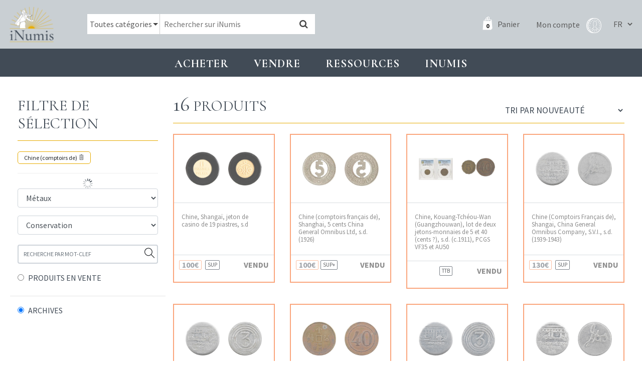

--- FILE ---
content_type: text/html; charset=UTF-8
request_url: https://www.inumis.com/shop/?product_status=archive&product_cat=chine-comptoirs-de
body_size: 10567
content:
<!DOCTYPE html><html lang="fr"><head><meta charset="uf8"><meta http-equiv="X-UA-Compatible" content="IE=edge,chrome=1"><meta name="viewport" content="width=device-width,initial-scale=1"><link rel="stylesheet" id="ao_optimized_gfonts" href="https://fonts.googleapis.com/css?family=Cormorant:400,700%7CSource+Sans+Pro:400,700%7CCormorant:400,700%7CSource+Sans+Pro:400,700&amp;display=swap"><link rel="preconnect" href="https://fonts.gstatic.com" crossorigin><link media="all" href="https://www.inumis.com/wp-content/cache/autoptimize/css/autoptimize_cc0f101c3c1229e1cacf6fcebfc8966d.css" rel="stylesheet"><link media="only screen and (max-width: 768px)" href="https://www.inumis.com/wp-content/cache/autoptimize/css/autoptimize_dcb2de333eec7ab4ae31385ed8d6a393.css" rel="stylesheet"><title>Shop | iNumis, boutique numismatique</title><meta name="robots" content="max-image-preview:large" /><meta name="google-site-verification" content="QdazLXKBLYPhHOc_H0I62daLCmE32SZ7YyaF-eyOvb4" /><link rel="canonical" href="https://www.inumis.com/product-category/monnaies/monnaies-coloniales-monnaies/chine-comptoirs-de/" /><meta name="generator" content="All in One SEO Pro (AIOSEO) 4.6.6" /><meta property="og:locale" content="fr_FR" /><meta property="og:site_name" content="iNumis, boutique numismatique | Ventes Sur Offres, Numismate rue Vivienne Paris" /><meta property="og:type" content="article" /><meta property="og:title" content="Chine (comptoirs de) | iNumis, boutique numismatique" /><meta property="og:url" content="https://www.inumis.com/product-category/monnaies/monnaies-coloniales-monnaies/chine-comptoirs-de/" /><meta property="article:published_time" content="2018-07-20T06:30:31+00:00" /><meta property="article:modified_time" content="2019-03-11T10:32:51+00:00" /><meta property="article:publisher" content="https://www.facebook.com/iNumisParis" /><meta name="twitter:card" content="summary" /><meta name="twitter:title" content="Chine (comptoirs de) | iNumis, boutique numismatique" /> <script type="application/ld+json" class="aioseo-schema">{"@context":"https:\/\/schema.org","@graph":[{"@type":"BreadcrumbList","@id":"https:\/\/www.inumis.com\/shop\/#breadcrumblist","itemListElement":[{"@type":"ListItem","@id":"https:\/\/www.inumis.com\/#listItem","position":1,"name":"Domicile","item":"https:\/\/www.inumis.com\/","nextItem":"https:\/\/www.inumis.com\/shop\/#listItem"},{"@type":"ListItem","@id":"https:\/\/www.inumis.com\/shop\/#listItem","position":2,"name":"Shop","previousItem":"https:\/\/www.inumis.com\/#listItem"}]},{"@type":"CollectionPage","@id":"https:\/\/www.inumis.com\/shop\/#collectionpage","url":"https:\/\/www.inumis.com\/shop\/","name":"Shop | iNumis, boutique numismatique","inLanguage":"fr-FR","isPartOf":{"@id":"https:\/\/www.inumis.com\/#website"},"breadcrumb":{"@id":"https:\/\/www.inumis.com\/shop\/#breadcrumblist"}},{"@type":"Organization","@id":"https:\/\/www.inumis.com\/#organization","name":"iNumis, boutique numismatique","description":"Ventes Sur Offres, Numismate rue Vivienne Paris","url":"https:\/\/www.inumis.com\/","telephone":"+33140138319","sameAs":["https:\/\/www.facebook.com\/iNumisParis","https:\/\/www.instagram.com\/inumisparis\/"]},{"@type":"WebSite","@id":"https:\/\/www.inumis.com\/#website","url":"https:\/\/www.inumis.com\/","name":"iNumis, boutique numismatique","description":"Ventes Sur Offres, Numismate rue Vivienne Paris","inLanguage":"fr-FR","publisher":{"@id":"https:\/\/www.inumis.com\/#organization"}}]}</script> <link href='https://fonts.gstatic.com' crossorigin='anonymous' rel='preconnect' /><link rel="alternate" type="application/rss+xml" title="iNumis, boutique numismatique &raquo; Flux pour Produits" href="https://www.inumis.com/shop/feed/" />  <script type="text/javascript" src="https://www.inumis.com/wp-includes/js/jquery/jquery.min.js?ver=3.7.1" id="jquery-core-js"></script> <script type="text/javascript" src="https://www.inumis.com/wp-includes/js/jquery/jquery-migrate.min.js?ver=3.4.1" id="jquery-migrate-js"></script> <link rel="https://api.w.org/" href="https://www.inumis.com/wp-json/" /> <noscript><style>.woocommerce-product-gallery{ opacity: 1 !important; }</style></noscript><link rel="icon" href="https://www.inumis.com/wp-content/uploads/2018/08/cropped-logo-inumis-32x32.png" sizes="32x32" /><link rel="icon" href="https://www.inumis.com/wp-content/uploads/2018/08/cropped-logo-inumis-192x192.png" sizes="192x192" /><link rel="apple-touch-icon" href="https://www.inumis.com/wp-content/uploads/2018/08/cropped-logo-inumis-180x180.png" /><meta name="msapplication-TileImage" content="https://www.inumis.com/wp-content/uploads/2018/08/cropped-logo-inumis-270x270.png" /> <script async src="https://www.googletagmanager.com/gtag/js?id=UA-139350229-1"></script> <script>window.dataLayer = window.dataLayer || [];
            function gtag(){dataLayer.push(arguments);}
            gtag('js', new Date());
            gtag('config', 'UA-139350229-1');</script> </head><body class="archive post-type-archive post-type-archive-product woocommerce woocommerce-page woocommerce-no-js"><header id="main-header" class=""><nav class="navbar navbar-expand-lg navbar-dark"> <button class="navbar-toggler navbar-toggler-right btn" type="button"
 aria-label="Toggle navigation"
 aria-expanded="false"
 aria-controls="main-menu"
 data-toggle="collapse"
 data-target="#main-menu"> <span class="navbar-toggler-icon"></span> </button> <a href="/" class="navbar-brand"> <img src="/wp-content/themes/bb-theme/assets/img/logo-inumis-menu.png" alt="Logo Inumis" class="desktop"> <img src="/wp-content/themes/bb-theme/assets/img/logo-inumis-menu-mobile.png" alt="Logo Inumis" class="mobile"> </a><div class="align-items-center flex-sm-row" id="navBar"><div class="nav-wrapper"><form role="search" method="get" class="woocommerce-product-search" action="https://www.inumis.com/"><div class="cate-dropdown-wrapper"> <select name="product_cat" id="product_cat" class="cate-dropdown"><option value="0" >Toutes catégories</option><option value="monnaies" >Monnaies</option><option value="jetons" >Jetons</option><option value="medailles" >Médailles</option><option value="livres-anciens" >Livres anciens</option> </select></div> <input type="search" class="search-field" placeholder="Rechercher sur iNumis" value="" name="s" /> <input type="hidden" name="product_status" value="boutique-vso"> <button type="submit" data-toggle="tooltip" data-placement="right" title="Notre moteur de recherche croise les mots clés afin d'afficher les résultats les plus pertinents : par exemple si vous cherchez toutes les monnaies d'Henri II frappées à Paris en vente dans notre boutique, saisissez 'Henri II Paris'"><i class="fa fa-search"></i></button> <input type="hidden" name="post_type" value="product" /></form><div class="nav-right"> <a class="cart-customlocation" href="https://www.inumis.com/cart/" title="Panier"> <span id="cart-nb-prod"></span> <i class="icon-pannier-blanc"></i> <span class="text">Panier</span> </a> <a href="https://www.inumis.com/mon-compte/" title="Mon compte" class="account-link"> <span class="text">Mon compte</span> <i class="iconimg-profil"></i> </a><div class="language-switcher"> <select name="lang_choice_1" id="lang_choice_1"><option selected="selected" value="fr"> FR</option><option  value="en"> EN</option> </select> <script type="text/javascript">document.getElementById( "lang_choice_1" ).onchange = function() {
                                updateQueryStringParameter('lang', this.value);
                                location.href = $("#currentURI").val();
                            }</script> </div></div></div></div></nav></header><div id="main-menu" class="noprint"><ul class="navbar-nav"><li class="nav-item  menu-item menu-item-type-custom menu-item-object-custom menu-item-1154 menu-item-has-children dropdown"
 data-animation-in="fadeIn" data-animation-out="fadeOut" data-max-width="60%" data-position="left"> <a  class="nav-link dropdown-toogle"
 aria-haspopup="true" aria-expanded="false"
 id="subMenu-1" data-toggle="dropdown"
 > Acheter </a><div class="dropdown-menu" aria-labelledby="subMenu-1"> <a href="/shop/?product_status=vente-boutique" class="dropdown-item " > Boutique : voir tous les articles en stock </a> <a href="#" class="dropdown-item disable-item" > VSO en cours </a> <a href="https://www.inumis.com/wp-content/uploads/2019/10/MODE-DEMPLOI-Vente-sur-Offres-au-18.10.2019.pdf" class="dropdown-item " target="_blank" > VSO, Comment participer ? </a> <a href="https://www.inumis.com/wp-content/uploads/2019/02/MODE_EMPLOI_Vente_Aux_Ench%C3%A8res_iNumis.pdf" class="dropdown-item " target="_blank" > Vente aux enchères : comment participer ? </a> <a href="https://www.inumis.com/wp-content/uploads/2019/08/R%C3%A8glement-Terms-and-condition-FR.pdf" class="dropdown-item " target="_blank" > Ventes en ligne : où et comment miser ? </a> <a href="https://www.ebay.fr/str/inumis?_sop=10&rt=nc" class="dropdown-item " target="_blank" > Notre boutique Ebay </a> <a href="https://www.inumis.com/boutique-en-ligne-conditions-generales-de-vente/" class="dropdown-item " > Conditions générales de vente </a> <a href="https://www.inumis.com/frais-denvois/" class="dropdown-item " > Frais d’envois et Modes de paiements </a></div></li><li class="nav-item  menu-item menu-item-type-custom menu-item-object-custom menu-item-1155 menu-item-has-children dropdown"
 data-animation-in="fadeIn" data-animation-out="fadeOut" data-max-width="60%" data-position="left"> <a  class="nav-link dropdown-toogle"
 aria-haspopup="true" aria-expanded="false"
 id="subMenu-2" data-toggle="dropdown"
 > Vendre </a><div class="dropdown-menu" aria-labelledby="subMenu-2"> <a href="https://www.inumis.com/vendre-ou-deposer-chez-inumis/" class="dropdown-item " > Vendre ou déposer chez iNumis </a> <a href="https://www.inumis.com/contact/" class="dropdown-item " > Contact </a> <a href="https://www.inumis.com/nos-meilleures-ventes/" class="dropdown-item " > Nos meilleures ventes </a></div></li><li class="nav-item  menu-item menu-item-type-custom menu-item-object-custom menu-item-1156 menu-item-has-children dropdown"
 data-animation-in="fadeIn" data-animation-out="fadeOut" data-max-width="60%" data-position="left"> <a  class="nav-link dropdown-toogle"
 aria-haspopup="true" aria-expanded="false"
 id="subMenu-3" data-toggle="dropdown"
 > Ressources </a><div class="dropdown-menu" aria-labelledby="subMenu-3"> <a href="https://www.inumis.com/etats-de-conservation/" class="dropdown-item " > Etats de conservation </a> <a href="/shop/?product_status=archive" class="dropdown-item " > ARCHIVES </a> <a href="https://www.inumis.com/ouvrages-numerises/" class="dropdown-item " > Ouvrages de numismatique numérisés </a> <a href="https://www.inumis.com/articles-archive/" class="dropdown-item " > Articles des catalogues </a> <a href="https://www.inumis.com/articles-monnaies-royales/" class="dropdown-item " > Articles – Monnaies </a> <a href="https://www.inumis.com/medailles-jetons-sceaux/" class="dropdown-item " > Articles – Médailles, jetons, sceaux </a> <a href="https://www.sixbid.com/en/auctions/past/page/1/perPage/100?auctioneer=inumis" class="dropdown-item " target="_blank" > Sixbid : nos Ventes passées </a> <a href="https://www.inumis.com/ressources/" class="dropdown-item " > Liens utiles </a></div></li><li class="nav-item  menu-item menu-item-type-custom menu-item-object-custom menu-item-271432 menu-item-has-children dropdown"
 data-animation-in="fadeIn" data-animation-out="fadeOut" data-max-width="60%" data-position="left"> <a  class="nav-link dropdown-toogle"
 aria-haspopup="true" aria-expanded="false"
 id="subMenu-4" data-toggle="dropdown"
 > INUMIS </a><div class="dropdown-menu" aria-labelledby="subMenu-4"> <a href="https://www.inumis.com/actualites/" class="dropdown-item " > Actualités </a> <a href="https://www.inumis.com/contact/" class="dropdown-item " > Contact </a> <a href="https://www.inumis.com/qui-sommes-nous/" class="dropdown-item " > Qui sommes-nous ? </a> <a href="https://www.inumis.com/lequipe-inumis/" class="dropdown-item " > L’équipe iNumis </a></div></li></ul></div><section id="content" role="main" class="content-wrapper"><div class="wrapper "><div class="container-fluid" id="page-produits"><div class="row"><div class="col-md-3 col-filter-products"><h2 class="title-1 filter-products"> Filtre de sélection <i class="ti-angle-down toogle-filters"></i></h2><div class="filters-block"><div class="selected-filters"> <span class="filter-selected" data-type="product_cat"
 data-categorieparent="monnaies-coloniales-monnaies"                        >Chine (comptoirs de) <i class="ti-trash"></i></span></div><div class="bb-filters"><div class="bb-filter-categ"> <img src="/wp-content/themes/bb-theme/assets/img/ajax-loader.gif" class="loader-gif"></div><div class="bb-filter-ateliers"></div><div class="bb-filter-dates"></div><div class="bb-filter-metaux"></div><div class="bb-filter-conservation"></div><div class="bb-filter-price"></div><div class="bb-filter-vso"></div></div><div class="form-group" id="search-text"> <input type="text" placeholder="RECHERCHE PAR MOT-CLEF" class="form-control"> <i class="search-by-text-btn ti-search" data-toggle="tooltip" data-placement="right" title="Notre moteur de recherche croise les mots clés afin d'afficher les résultats les plus pertinents : par exemple si vous cherchez toutes les monnaies d'Henri II frappées à Paris en vente dans notre boutique, saisissez 'Henri II Paris'"></i></div><div class="row" id="filter-stock"><div class="col-md-12"> <input type="radio" name="sale-filter"  id="sale-filter1" value="vente-boutique" class="filter-product" data-type="product_status"
 > <label for="sale-filter1">PRODUITS EN VENTE</label></div><hr><div class="col-md-12"> <input type="radio" name="sale-filter" id="sale-filter3" value="archive" class="filter-product" data-type="product_status"
 checked > <label for="sale-filter3">ARCHIVES</label></div></div> <input type="hidden" value="/shop/?product_status=archive&product_cat=chine-comptoirs-de" id="currentURI"></div></div><div class="col-md-9"><div class="row"><div class="col-md-12"><h2 class="title-1 col-r-title "><div class='nb-result'><span>16</span> Produits</div><form class="woocommerce-ordering" method="get"> <select name="orderby" class="orderby"><option value="popularity" >Tri par popularité</option><option value="date"  selected='selected'>Tri par nouveauté</option><option value="price" >Tri par tarif croissant</option><option value="price-desc" >Tri par tarif décroissant</option> </select> <input type="hidden" name="paged" value="1" /> <input type="hidden" name="product_status" value="archive" /><input type="hidden" name="product_cat" value="chine-comptoirs-de" /></form></h2></div></div><div class="row product-list"><div class="col-xl-3 col-lg-6 col-md-6 col-sm-6" data-debug="archive "><article class="product-block product-archive urn-2100046  post-402468 product type-product status-publish product_cat-chine-comptoirs-de product_cat-monnaies product_cat-monnaies-coloniales-monnaies pa_metaux-bakelite pa_raretes-r first outofstock taxable shipping-taxable purchasable product-type-simple"><div class="row  bp-first-row"><div class="pb-thumbs col-md-12"> <a href="https://www.inumis.com/shop/chine-shangai-jeton-de-casino-de-19-piastres-s-d-2100046/"><div class="thumb-wrap"  > <img src="https://images.inumis.com/pictures/e7e5f944-b578-744c-92b2-3bc1fa33dd30.jpg" alt="Chine, Shangaï, jeton de casino de 19 piastres, s.d" loading="lazy"/></div><div class="thumb-wrap"  > <img src="https://images.inumis.com/pictures/35866175-ae66-964e-b9df-0fd469b9c1ab.jpg" alt="Chine, Shangaï, jeton de casino de 19 piastres, s.d" loading="lazy"/></div> </a></div><div class="pb-title col-md-12"><h3 class="product-title"> <a href="https://www.inumis.com/shop/chine-shangai-jeton-de-casino-de-19-piastres-s-d-2100046/"> Chine, Shangaï, jeton de casino de 19 piastres, s.d </a></h3></div></div><div class="pb-extra"><div class="row align-items-center"><div class="col-md-3 col-3"><div class="price product-archive ">100€</div></div><div class="col-md-3 col-3 text-center"> <span class="rarete">SUP</span></div><div class="col-md-6 col-6 text-right"> <strong class="product-archive-label">VENDU</strong></div></div></div></article></div><div class="col-xl-3 col-lg-6 col-md-6 col-sm-6" data-debug="archive "><article class="product-block product-archive urn-2100045  post-402468 product type-product status-publish product_cat-chine-comptoirs-de product_cat-monnaies product_cat-monnaies-coloniales-monnaies pa_metaux-bakelite pa_raretes-r outofstock taxable shipping-taxable purchasable product-type-simple"><div class="row  bp-first-row"><div class="pb-thumbs col-md-12"> <a href="https://www.inumis.com/shop/chine-comptoirs-francais-de-shanghai-5-cents-china-general-omnibus-ltd-s-d-1926-2100045/"><div class="thumb-wrap"  > <img src="https://images.inumis.com/pictures/a079088f-fa23-554a-be74-03c32016bf96.jpg" alt="Chine (comptoirs français de), Shanghai, 5 cents China General Omnibus Ltd, s.d. (1926)" loading="lazy"/></div><div class="thumb-wrap"  > <img src="https://images.inumis.com/pictures/42081354-3d6c-6d46-9e29-7750e690d9c4.jpg" alt="Chine (comptoirs français de), Shanghai, 5 cents China General Omnibus Ltd, s.d. (1926)" loading="lazy"/></div> </a></div><div class="pb-title col-md-12"><h3 class="product-title"> <a href="https://www.inumis.com/shop/chine-comptoirs-francais-de-shanghai-5-cents-china-general-omnibus-ltd-s-d-1926-2100045/"> Chine (comptoirs français de), Shanghai, 5 cents China General Omnibus Ltd, s.d. (1926) </a></h3></div></div><div class="pb-extra"><div class="row align-items-center"><div class="col-md-3 col-3"><div class="price product-archive ">100€</div></div><div class="col-md-3 col-3 text-center"> <span class="rarete">SUP+</span></div><div class="col-md-6 col-6 text-right"> <strong class="product-archive-label">VENDU</strong></div></div></div></article></div><div class="col-xl-3 col-lg-6 col-md-6 col-sm-6" data-debug="archive "><article class="product-block product-archive urn-2004070  post-402468 product type-product status-publish product_cat-chine-comptoirs-de product_cat-monnaies product_cat-monnaies-coloniales-monnaies pa_metaux-bakelite pa_raretes-r outofstock taxable shipping-taxable purchasable product-type-simple"><div class="row  bp-first-row"><div class="pb-thumbs col-md-12"> <a href="https://www.inumis.com/shop/chine-kouang-tcheou-wan-guangzhouwan-lot-de-deux-jetons-monnaies-de-5-et-40-cents-s-d-c-1911-pcgs-vf35-et-au50-2004070/"><div class="thumb-wrap"  > <img src="https://images.inumis.com/pictures/17d36156-4b21-1445-ad4c-8aa643b0a0f6.jpg" alt="Chine, Kouang-Tchéou-Wan (Guangzhouwan), lot de deux jetons-monnaies de 5 et 40 (cents ?), s.d. (c.1911), PCGS VF35 et AU50" loading="lazy"/></div><div class="thumb-wrap"  > <img src="https://images.inumis.com/pictures/0268278c-a79b-f641-8ce4-be2ebfd04962.jpg" alt="Chine, Kouang-Tchéou-Wan (Guangzhouwan), lot de deux jetons-monnaies de 5 et 40 (cents ?), s.d. (c.1911), PCGS VF35 et AU50" loading="lazy"/></div> </a></div><div class="pb-title col-md-12"><h3 class="product-title"> <a href="https://www.inumis.com/shop/chine-kouang-tcheou-wan-guangzhouwan-lot-de-deux-jetons-monnaies-de-5-et-40-cents-s-d-c-1911-pcgs-vf35-et-au50-2004070/"> Chine, Kouang-Tchéou-Wan (Guangzhouwan), lot de deux jetons-monnaies de 5 et 40 (cents ?), s.d. (c.1911), PCGS VF35 et AU50 </a></h3></div></div><div class="pb-extra"><div class="row align-items-center"><div class="col-md-3 col-3"></div><div class="col-md-3 col-3 text-center"> <span class="rarete">TTB</span></div><div class="col-md-6 col-6 text-right"> <strong class="product-archive-label">VENDU</strong></div></div></div></article></div><div class="col-xl-3 col-lg-6 col-md-6 col-sm-6" data-debug="archive "><article class="product-block product-archive urn-1601622  post-402468 product type-product status-publish product_cat-chine-comptoirs-de product_cat-monnaies product_cat-monnaies-coloniales-monnaies pa_metaux-bakelite pa_raretes-r last outofstock taxable shipping-taxable purchasable product-type-simple"><div class="row  bp-first-row"><div class="pb-thumbs col-md-12"> <a href="https://www.inumis.com/shop/chine-comptoirs-francais-de-shangai-china-general-omnibus-company-s-v-i-s-d-1939-1943-1601622/"><div class="thumb-wrap"  > <img src="https://images.inumis.com/pictures/62dfca89-a945-374d-8ee1-1506b71b6a4f.jpg" alt="Chine (Comptoirs Français de), Shangai, China General Omnibus Company, S.V.I., s.d. (1939-1943)" loading="lazy"/></div><div class="thumb-wrap"  > <img src="https://images.inumis.com/pictures/f4c67c86-7b53-7e4c-9f1b-59de58651bcd.jpg" alt="Chine (Comptoirs Français de), Shangai, China General Omnibus Company, S.V.I., s.d. (1939-1943)" loading="lazy"/></div> </a></div><div class="pb-title col-md-12"><h3 class="product-title"> <a href="https://www.inumis.com/shop/chine-comptoirs-francais-de-shangai-china-general-omnibus-company-s-v-i-s-d-1939-1943-1601622/"> Chine (Comptoirs Français de), Shangai, China General Omnibus Company, S.V.I., s.d. (1939-1943) </a></h3></div></div><div class="pb-extra"><div class="row align-items-center"><div class="col-md-3 col-3"><div class="price product-archive ">130€</div></div><div class="col-md-3 col-3 text-center"> <span class="rarete">SUP</span></div><div class="col-md-6 col-6 text-right"> <strong class="product-archive-label">VENDU</strong></div></div></div></article></div><div class="col-xl-3 col-lg-6 col-md-6 col-sm-6" data-debug="archive "><article class="product-block product-archive urn-1601621  post-402468 product type-product status-publish product_cat-chine-comptoirs-de product_cat-monnaies product_cat-monnaies-coloniales-monnaies pa_metaux-bakelite pa_raretes-r first outofstock taxable shipping-taxable purchasable product-type-simple"><div class="row  bp-first-row"><div class="pb-thumbs col-md-12"> <a href="https://www.inumis.com/shop/chine-comptoirs-francais-de-shangai-china-general-omnibus-company-3-cents-s-d-1939-1943-1601621/"><div class="thumb-wrap"  > <img src="https://images.inumis.com/pictures/332acf5e-c854-f84f-890f-79574a2536b4.jpg" alt="Chine (Comptoirs Français de), Shangai, China General Omnibus Company, 3 cents, s.d. (1939-1943)" loading="lazy"/></div><div class="thumb-wrap"  > <img src="https://images.inumis.com/pictures/d4d5d4eb-1cba-ad4f-a7af-d08a3d5eb46d.jpg" alt="Chine (Comptoirs Français de), Shangai, China General Omnibus Company, 3 cents, s.d. (1939-1943)" loading="lazy"/></div> </a></div><div class="pb-title col-md-12"><h3 class="product-title"> <a href="https://www.inumis.com/shop/chine-comptoirs-francais-de-shangai-china-general-omnibus-company-3-cents-s-d-1939-1943-1601621/"> Chine (Comptoirs Français de), Shangai, China General Omnibus Company, 3 cents, s.d. (1939-1943) </a></h3></div></div><div class="pb-extra"><div class="row align-items-center"><div class="col-md-3 col-3"></div><div class="col-md-3 col-3 text-center"> <span class="rarete">TTB</span></div><div class="col-md-6 col-6 text-right"> <strong class="product-archive-label">VENDU</strong></div></div></div></article></div><div class="col-xl-3 col-lg-6 col-md-6 col-sm-6" data-debug="archive "><article class="product-block product-archive urn-1506810  post-402468 product type-product status-publish product_cat-chine-comptoirs-de product_cat-monnaies product_cat-monnaies-coloniales-monnaies pa_metaux-bakelite pa_raretes-r outofstock taxable shipping-taxable purchasable product-type-simple"><div class="row  bp-first-row"><div class="pb-thumbs col-md-12"> <a href="https://www.inumis.com/shop/chine-comptoirs-francais-de-kouang-tcheou-wan-40-centimes-s-d-1506810/"><div class="thumb-wrap"  > <img src="https://images.inumis.com/pictures/6badb61a-c48c-c142-b00b-8631ff6a339e.jpg" alt="Chine (Comptoirs Français de), Kouang-Tchèou Wan, 40 centimes, s.d" loading="lazy"/></div><div class="thumb-wrap"  > <img src="https://images.inumis.com/pictures/329375ea-cec7-954a-a8f8-b2c4eb89fd00.jpg" alt="Chine (Comptoirs Français de), Kouang-Tchèou Wan, 40 centimes, s.d" loading="lazy"/></div> </a></div><div class="pb-title col-md-12"><h3 class="product-title"> <a href="https://www.inumis.com/shop/chine-comptoirs-francais-de-kouang-tcheou-wan-40-centimes-s-d-1506810/"> Chine (Comptoirs Français de), Kouang-Tchèou Wan, 40 centimes, s.d </a></h3></div></div><div class="pb-extra"><div class="row align-items-center"><div class="col-md-3 col-3"></div><div class="col-md-3 col-3 text-center"> <span class="rarete">TTB</span></div><div class="col-md-6 col-6 text-right"> <strong class="product-archive-label">VENDU</strong></div></div></div></article></div><div class="col-xl-3 col-lg-6 col-md-6 col-sm-6" data-debug="archive "><article class="product-block product-archive urn-1506808  post-402468 product type-product status-publish product_cat-chine-comptoirs-de product_cat-monnaies product_cat-monnaies-coloniales-monnaies pa_metaux-bakelite pa_raretes-r outofstock taxable shipping-taxable purchasable product-type-simple"><div class="row  bp-first-row"><div class="pb-thumbs col-md-12"> <a href="https://www.inumis.com/shop/chine-comptoirs-francais-de-shangai-china-general-omnibus-company-3-cents-s-d-1939-1943-1506808/"><div class="thumb-wrap"  > <img src="https://images.inumis.com/pictures/174f3fa8-ab9b-bd45-b7f9-dd72af36bcfc.jpg" alt="Chine (Comptoirs Français de), Shangaï, China General Omnibus Company, 3 cents, s.d. (1939-1943)" loading="lazy"/></div><div class="thumb-wrap"  > <img src="https://images.inumis.com/pictures/884ce993-662e-6b47-b267-27ab3a614357.jpg" alt="Chine (Comptoirs Français de), Shangaï, China General Omnibus Company, 3 cents, s.d. (1939-1943)" loading="lazy"/></div> </a></div><div class="pb-title col-md-12"><h3 class="product-title"> <a href="https://www.inumis.com/shop/chine-comptoirs-francais-de-shangai-china-general-omnibus-company-3-cents-s-d-1939-1943-1506808/"> Chine (Comptoirs Français de), Shangaï, China General Omnibus Company, 3 cents, s.d. (1939-1943) </a></h3></div></div><div class="pb-extra"><div class="row align-items-center"><div class="col-md-3 col-3"></div><div class="col-md-3 col-3 text-center"> <span class="rarete">TTB / SUP</span></div><div class="col-md-6 col-6 text-right"> <strong class="product-archive-label">VENDU</strong></div></div></div></article></div><div class="col-xl-3 col-lg-6 col-md-6 col-sm-6" data-debug="archive "><article class="product-block product-archive urn-1506807  post-402468 product type-product status-publish product_cat-chine-comptoirs-de product_cat-monnaies product_cat-monnaies-coloniales-monnaies pa_metaux-bakelite pa_raretes-r last outofstock taxable shipping-taxable purchasable product-type-simple"><div class="row  bp-first-row"><div class="pb-thumbs col-md-12"> <a href="https://www.inumis.com/shop/chine-comptoirs-francais-de-shangai-china-general-omnibus-company-s-v-i-s-d-1939-1943-1506807/"><div class="thumb-wrap"  > <img src="https://images.inumis.com/pictures/fdabfcc1-29de-9f43-aff0-dfdde694a44c.jpg" alt="Chine (Comptoirs Français de), Shangaï, China General Omnibus Company, S.V.I., s.d. (1939-1943)" loading="lazy"/></div><div class="thumb-wrap"  > <img src="https://images.inumis.com/pictures/835966b5-0ab9-1c41-afad-341148305b17.jpg" alt="Chine (Comptoirs Français de), Shangaï, China General Omnibus Company, S.V.I., s.d. (1939-1943)" loading="lazy"/></div> </a></div><div class="pb-title col-md-12"><h3 class="product-title"> <a href="https://www.inumis.com/shop/chine-comptoirs-francais-de-shangai-china-general-omnibus-company-s-v-i-s-d-1939-1943-1506807/"> Chine (Comptoirs Français de), Shangaï, China General Omnibus Company, S.V.I., s.d. (1939-1943) </a></h3></div></div><div class="pb-extra"><div class="row align-items-center"><div class="col-md-3 col-3"></div><div class="col-md-3 col-3 text-center"> <span class="rarete">SUP+</span></div><div class="col-md-6 col-6 text-right"> <strong class="product-archive-label">VENDU</strong></div></div></div></article></div><div class="col-xl-3 col-lg-6 col-md-6 col-sm-6" data-debug="archive "><article class="product-block product-archive urn-1405652  post-402468 product type-product status-publish product_cat-chine-comptoirs-de product_cat-monnaies product_cat-monnaies-coloniales-monnaies pa_metaux-bakelite pa_raretes-r first outofstock taxable shipping-taxable purchasable product-type-simple"><div class="row  bp-first-row"><div class="pb-thumbs col-md-12"> <a href="https://www.inumis.com/shop/chine-comptoirs-francais-de-shangai-china-general-omnibus-company-3-cents-s-d-1939-1943-1405652/"><div class="thumb-wrap"  > <img src="https://images.inumis.com/pictures/a6c93895-8280-174e-9384-1b600ac9052e.jpg" alt="Chine (Comptoirs Français de), Shangaï, China General Omnibus Company, 3 cents, s.d. (1939-1943)" loading="lazy"/></div><div class="thumb-wrap"  > <img src="https://images.inumis.com/pictures/1f979d0d-5781-9345-91d0-f28da7292b95.jpg" alt="Chine (Comptoirs Français de), Shangaï, China General Omnibus Company, 3 cents, s.d. (1939-1943)" loading="lazy"/></div> </a></div><div class="pb-title col-md-12"><h3 class="product-title"> <a href="https://www.inumis.com/shop/chine-comptoirs-francais-de-shangai-china-general-omnibus-company-3-cents-s-d-1939-1943-1405652/"> Chine (Comptoirs Français de), Shangaï, China General Omnibus Company, 3 cents, s.d. (1939-1943) </a></h3></div></div><div class="pb-extra"><div class="row align-items-center"><div class="col-md-3 col-3"></div><div class="col-md-3 col-3 text-center"> <span class="rarete">SPL</span></div><div class="col-md-6 col-6 text-right"> <strong class="product-archive-label">VENDU</strong></div></div></div></article></div><div class="col-xl-3 col-lg-6 col-md-6 col-sm-6" data-debug="archive "><article class="product-block product-archive urn-1105198  post-402468 product type-product status-publish product_cat-chine-comptoirs-de product_cat-monnaies product_cat-monnaies-coloniales-monnaies pa_metaux-bakelite pa_raretes-r outofstock taxable shipping-taxable purchasable product-type-simple"><div class="row  bp-first-row"><div class="pb-thumbs col-md-12"> <a href="https://www.inumis.com/shop/chine-et-indochine-decoration-pour-les-campagnes-de-1883-1885-paris-1105198/"><div class="thumb-wrap"  > <img src="https://images.inumis.com/pictures/92132fbc-cec0-8b41-b8f2-6aa574e3f07c.jpg" alt="Chine et Indochine, décoration pour les campagnes de 1883-1885, Paris" loading="lazy"/></div><div class="thumb-wrap"  > <img src="https://images.inumis.com/pictures/6ba0d3f2-ab28-3144-b897-981a323493e3.jpg" alt="Chine et Indochine, décoration pour les campagnes de 1883-1885, Paris" loading="lazy"/></div> </a></div><div class="pb-title col-md-12"><h3 class="product-title"> <a href="https://www.inumis.com/shop/chine-et-indochine-decoration-pour-les-campagnes-de-1883-1885-paris-1105198/"> Chine et Indochine, décoration pour les campagnes de 1883-1885, Paris </a></h3></div></div><div class="pb-extra"><div class="row align-items-center"><div class="col-md-3 col-3"><div class="price product-archive ">150€</div></div><div class="col-md-3 col-3 text-center"> <span class="rarete">SUP</span></div><div class="col-md-6 col-6 text-right"> <strong class="product-archive-label">VENDU</strong></div></div></div></article></div><div class="col-xl-3 col-lg-6 col-md-6 col-sm-6" data-debug="archive "><article class="product-block product-archive urn-1105197  post-402468 product type-product status-publish product_cat-chine-comptoirs-de product_cat-monnaies product_cat-monnaies-coloniales-monnaies pa_metaux-bakelite pa_raretes-r outofstock taxable shipping-taxable purchasable product-type-simple"><div class="row  bp-first-row"><div class="pb-thumbs col-md-12"> <a href="https://www.inumis.com/shop/chine-et-indochine-decoration-pour-les-campagnes-de-1883-1885-paris-1105197/"><div class="thumb-wrap"  > <img src="https://images.inumis.com/pictures/d4701093-5df4-5b4d-8ab8-6b54fb1c722c.jpg" alt="Chine et Indochine, décoration pour les campagnes de 1883-1885, Paris" loading="lazy"/></div><div class="thumb-wrap"  > <img src="https://images.inumis.com/pictures/f1d05c96-ef00-3249-b25c-2ed2253451b1.jpg" alt="Chine et Indochine, décoration pour les campagnes de 1883-1885, Paris" loading="lazy"/></div> </a></div><div class="pb-title col-md-12"><h3 class="product-title"> <a href="https://www.inumis.com/shop/chine-et-indochine-decoration-pour-les-campagnes-de-1883-1885-paris-1105197/"> Chine et Indochine, décoration pour les campagnes de 1883-1885, Paris </a></h3></div></div><div class="pb-extra"><div class="row align-items-center"><div class="col-md-3 col-3"><div class="price product-archive ">150€</div></div><div class="col-md-3 col-3 text-center"> <span class="rarete">SUP+</span></div><div class="col-md-6 col-6 text-right"> <strong class="product-archive-label">VENDU</strong></div></div></div></article></div><div class="col-xl-3 col-lg-6 col-md-6 col-sm-6" data-debug="archive "><article class="product-block product-archive urn-1102586  post-402468 product type-product status-publish product_cat-chine-comptoirs-de product_cat-monnaies product_cat-monnaies-coloniales-monnaies pa_metaux-bakelite pa_raretes-r last outofstock taxable shipping-taxable purchasable product-type-simple"><div class="row  bp-first-row"><div class="pb-thumbs col-md-12"> <a href="https://www.inumis.com/shop/chine-shangai-jeton-de-casino-de-19-piastres-1102586/"><div class="thumb-wrap"  > <img src="https://images.inumis.com/pictures/31e42bd0-d91a-ff41-bf65-a62b2f934bbe.jpg" alt="Chine, Shangaï, jeton de casino de 19 piastres" loading="lazy"/></div><div class="thumb-wrap"  > <img src="https://images.inumis.com/pictures/25849b80-2f68-3443-a107-0fcb26d2c4a6.jpg" alt="Chine, Shangaï, jeton de casino de 19 piastres" loading="lazy"/></div> </a></div><div class="pb-title col-md-12"><h3 class="product-title"> <a href="https://www.inumis.com/shop/chine-shangai-jeton-de-casino-de-19-piastres-1102586/"> Chine, Shangaï, jeton de casino de 19 piastres </a></h3></div></div><div class="pb-extra"><div class="row align-items-center"><div class="col-md-3 col-3"><div class="price product-archive ">180€</div></div><div class="col-md-3 col-3 text-center"> <span class="rarete">TTB+</span></div><div class="col-md-6 col-6 text-right"> <strong class="product-archive-label">VENDU</strong></div></div></div></article></div><div class="col-xl-3 col-lg-6 col-md-6 col-sm-6" data-debug="archive "><article class="product-block product-archive urn-1102581  post-402468 product type-product status-publish product_cat-chine-comptoirs-de product_cat-monnaies product_cat-monnaies-coloniales-monnaies pa_metaux-bakelite pa_raretes-r first outofstock taxable shipping-taxable purchasable product-type-simple"><div class="row  bp-first-row"><div class="pb-thumbs col-md-12"> <a href="https://www.inumis.com/shop/chine-comptoir-francais-de-tien-tsin-serie-de-4-jetons-de-club-s-d-1902-1945-1102581/"><div class="thumb-wrap"  > <img src="https://images.inumis.com/pictures/5324f1f1-6be8-0f4b-8981-073b84600e6c.jpg" alt="Chine, comptoir français de Tien-Tsin, série de 4 jetons de club, s.d. (1902-1945 ?)" loading="lazy"/></div><div class="thumb-wrap"  > <img src="https://images.inumis.com/pictures/86924243-31b0-a24c-bd9f-db923a311d8b.jpg" alt="Chine, comptoir français de Tien-Tsin, série de 4 jetons de club, s.d. (1902-1945 ?)" loading="lazy"/></div> </a></div><div class="pb-title col-md-12"><h3 class="product-title"> <a href="https://www.inumis.com/shop/chine-comptoir-francais-de-tien-tsin-serie-de-4-jetons-de-club-s-d-1902-1945-1102581/"> Chine, comptoir français de Tien-Tsin, série de 4 jetons de club, s.d. (1902-1945 ?) </a></h3></div></div><div class="pb-extra"><div class="row align-items-center"><div class="col-md-3 col-3"></div><div class="col-md-3 col-3 text-center"> <span class="rarete">SUP</span></div><div class="col-md-6 col-6 text-right"> <strong class="product-archive-label">VENDU</strong></div></div></div></article></div><div class="col-xl-3 col-lg-6 col-md-6 col-sm-6" data-debug="archive "><article class="product-block product-archive urn-705435  post-402468 product type-product status-publish product_cat-chine-comptoirs-de product_cat-monnaies product_cat-monnaies-coloniales-monnaies pa_metaux-bakelite pa_raretes-r outofstock taxable shipping-taxable purchasable product-type-simple"><div class="row  bp-first-row"><div class="pb-thumbs col-md-12"> <a href="https://www.inumis.com/shop/chine-comptoir-francais-de-tien-tsin-jeton-de-club-s-d-1902-1945-705435/"><div class="thumb-wrap"  > <img src="https://images.inumis.com/pictures/18524583-5e98-3549-bc96-ca71b7c17289.jpg" alt="Chine, comptoir français de Tien-Tsin, jeton de club, s.d. (1902-1945 ?)" loading="lazy"/></div><div class="thumb-wrap"  > <img src="https://images.inumis.com/pictures/3058df40-0dc6-cc47-99da-49745540c066.jpg" alt="Chine, comptoir français de Tien-Tsin, jeton de club, s.d. (1902-1945 ?)" loading="lazy"/></div> </a></div><div class="pb-title col-md-12"><h3 class="product-title"> <a href="https://www.inumis.com/shop/chine-comptoir-francais-de-tien-tsin-jeton-de-club-s-d-1902-1945-705435/"> Chine, comptoir français de Tien-Tsin, jeton de club, s.d. (1902-1945 ?) </a></h3></div></div><div class="pb-extra"><div class="row align-items-center"><div class="col-md-3 col-3"></div><div class="col-md-3 col-3 text-center"> <span class="rarete">TTB+</span></div><div class="col-md-6 col-6 text-right"> <strong class="product-archive-label">VENDU</strong></div></div></div></article></div><div class="col-xl-3 col-lg-6 col-md-6 col-sm-6" data-debug="archive "><article class="product-block product-archive urn-705429  post-402468 product type-product status-publish product_cat-chine-comptoirs-de product_cat-monnaies product_cat-monnaies-coloniales-monnaies pa_metaux-bakelite pa_raretes-r outofstock taxable shipping-taxable purchasable product-type-simple"><div class="row  bp-first-row"><div class="pb-thumbs col-md-12"> <a href="https://www.inumis.com/shop/chine-comptoir-francais-de-tien-tsin-jeton-de-club-s-d-1902-1945-705429/"><div class="thumb-wrap"  > <img src="https://images.inumis.com/pictures/14d27ac5-fb55-0e44-8bf9-d045465584ae.jpg" alt="Chine, comptoir français de Tien-Tsin, jeton de club, s.d. (1902-1945 ?)" loading="lazy"/></div><div class="thumb-wrap"  > <img src="https://images.inumis.com/pictures/75f0af0f-1b1a-a246-8b87-b7ae92dec373.jpg" alt="Chine, comptoir français de Tien-Tsin, jeton de club, s.d. (1902-1945 ?)" loading="lazy"/></div> </a></div><div class="pb-title col-md-12"><h3 class="product-title"> <a href="https://www.inumis.com/shop/chine-comptoir-francais-de-tien-tsin-jeton-de-club-s-d-1902-1945-705429/"> Chine, comptoir français de Tien-Tsin, jeton de club, s.d. (1902-1945 ?) </a></h3></div></div><div class="pb-extra"><div class="row align-items-center"><div class="col-md-3 col-3"><div class="price product-archive ">150€</div></div><div class="col-md-3 col-3 text-center"> <span class="rarete">SUP</span></div><div class="col-md-6 col-6 text-right"> <strong class="product-archive-label">VENDU</strong></div></div></div></article></div><div class="col-xl-3 col-lg-6 col-md-6 col-sm-6" data-debug="archive "><article class="product-block product-archive urn-606069  post-402468 product type-product status-publish product_cat-chine-comptoirs-de product_cat-monnaies product_cat-monnaies-coloniales-monnaies pa_metaux-bakelite pa_raretes-r last outofstock taxable shipping-taxable purchasable product-type-simple"><div class="row  bp-first-row"><div class="pb-thumbs col-md-12"> <a href="https://www.inumis.com/shop/chine-comptoir-francais-de-tien-tsin-jeton-de-club-s-d-1902-1945-606069/"><div class="thumb-wrap"  > <img src="https://images.inumis.com/pictures/9aef0e75-44df-3841-850d-3e31759d79f2.jpg" alt="Chine, comptoir français de Tien-Tsin, jeton de club, s.d. (1902-1945 ?)" loading="lazy"/></div><div class="thumb-wrap"  > <img src="https://images.inumis.com/pictures/2a02f119-d4a6-664b-a11c-2b9925128702.jpg" alt="Chine, comptoir français de Tien-Tsin, jeton de club, s.d. (1902-1945 ?)" loading="lazy"/></div> </a></div><div class="pb-title col-md-12"><h3 class="product-title"> <a href="https://www.inumis.com/shop/chine-comptoir-francais-de-tien-tsin-jeton-de-club-s-d-1902-1945-606069/"> Chine, comptoir français de Tien-Tsin, jeton de club, s.d. (1902-1945 ?) </a></h3></div></div><div class="pb-extra"><div class="row align-items-center"><div class="col-md-3 col-3"></div><div class="col-md-3 col-3 text-center"> <span class="rarete">SUP</span></div><div class="col-md-6 col-6 text-right"> <strong class="product-archive-label">VENDU</strong></div></div></div></article></div></div></div></div></main></div></div></div></section><footer class="noprint"><div class="container-fluid"><div class="row"><div class="col-lg-3 col1 col-md-6"><div class="row row-eq-height"><div class="col-md-6 col-left-adresse"> <img src="/wp-content/themes/bb-theme/assets/img/logo-inumis-blanc.png" alt="Logo Inumis"><p> 46 rue Vivienne, <br> 75002 Paris <br> +33 (0)1 40 13 83 19 <br> info@inumis.com <br> © 2026</p></div><div class="col-md-6 my-auto"> <a href="/contact/"> <img src="/wp-content/themes/bb-theme/assets/img/footer-inumis.jpeg" alt="Boutique Inumis" class="img-boutique"> </a></div></div></div><div class="col-lg-3 col-md-6"><ul class="menu-footer"><li class="  menu-item menu-item-type-post_type menu-item-object-page menu-item-331509"> <a href="https://www.inumis.com/qui-sommes-nous/" class=""> Qui sommes-nous ? </a></li><li class="  menu-item menu-item-type-post_type menu-item-object-page menu-item-331506"> <a href="https://www.inumis.com/boutique-en-ligne-conditions-generales-de-vente/" class=""> Conditions générales de vente </a></li><li class="  menu-item menu-item-type-post_type menu-item-object-page menu-item-331507"> <a href="https://www.inumis.com/frais-denvois/" class=""> Frais d'envois </a></li><li class="  menu-item menu-item-type-post_type menu-item-object-page menu-item-331508"> <a href="https://www.inumis.com/politique-de-confidentialite/" class=""> Politique de confidentialité </a></li></ul></div><div class="col-lg-3 col-md-6"><ul class="menu-footer"><li class="  menu-item menu-item-type-post_type menu-item-object-page menu-item-331510"> <a href="https://www.inumis.com/contact/" class=""> Contact </a></li><li class="  menu-item menu-item-type-post_type menu-item-object-page menu-item-331511"> <a href="https://www.inumis.com/paiements-securise/" class=""> Paiements sécurisé </a></li><li class="  menu-item menu-item-type-post_type menu-item-object-page menu-item-331512"> <a href="https://www.inumis.com/ressources/" class=""> Liens utiles </a></li></ul></div><div class="col-lg-3 col-md-6 col-shops"><h2>NOS BOUTIQUES</h2> <a href="https://www.ebay.fr/str/inumis?_sop=10&rt=nc" target="_blank" rel="nofollow" class="cs1"> <img src="/wp-content/themes/bb-theme/assets/img/logos-shops/ebay.png" alt="ebay Inumis"> </a> <a href="https://www.numisbids.com/" target="_blank" rel="nofollow" class="cs1"> <img src="/wp-content/themes/bb-theme/assets/img/logos-shops/NumisBids.png" alt="NumisBids Inumis"> </a> <a href="https://www.sixbid.com/" target="_blank" rel="nofollow" class="cs2"> <img src="/wp-content/themes/bb-theme/assets/img/logos-shops/SixBidCom.png" alt="SixBid Inumis"> </a><h2>RETROUVEZ-NOUS SUR</h2> <a href="https://www.facebook.com/iNumisParis/?ref=bookmarks" target="_blank" rel="nofollow" class="social"> <i class="fa fa-facebook"></i> </a> <a href=https://www.instagram.com/inumisparis/?hl=fr" target="_blank" rel="nofollow" class="social"> <i class="fa fa-instagram"></i> </a></div></div></div></footer><div id="modal-zoom-image" class="modal" tabindex="-1"><div class="modal-dialog"><div class="modal-content"><div class="modal-body"></div></div></div></div><div id="pum-406426" class="pum pum-overlay pum-theme-397783 pum-theme-theme-par-defaut popmake-overlay click_open" data-popmake="{&quot;id&quot;:406426,&quot;slug&quot;:&quot;vacances-dete-2022&quot;,&quot;theme_id&quot;:397783,&quot;cookies&quot;:[],&quot;triggers&quot;:[{&quot;type&quot;:&quot;click_open&quot;,&quot;settings&quot;:{&quot;extra_selectors&quot;:&quot;&quot;,&quot;cookie_name&quot;:null}}],&quot;mobile_disabled&quot;:null,&quot;tablet_disabled&quot;:null,&quot;meta&quot;:{&quot;display&quot;:{&quot;stackable&quot;:false,&quot;overlay_disabled&quot;:false,&quot;scrollable_content&quot;:false,&quot;disable_reposition&quot;:false,&quot;size&quot;:&quot;medium&quot;,&quot;responsive_min_width&quot;:&quot;0%&quot;,&quot;responsive_min_width_unit&quot;:false,&quot;responsive_max_width&quot;:&quot;100%&quot;,&quot;responsive_max_width_unit&quot;:false,&quot;custom_width&quot;:&quot;640px&quot;,&quot;custom_width_unit&quot;:false,&quot;custom_height&quot;:&quot;380px&quot;,&quot;custom_height_unit&quot;:false,&quot;custom_height_auto&quot;:false,&quot;location&quot;:&quot;center top&quot;,&quot;position_from_trigger&quot;:false,&quot;position_top&quot;:&quot;100&quot;,&quot;position_left&quot;:&quot;0&quot;,&quot;position_bottom&quot;:&quot;0&quot;,&quot;position_right&quot;:&quot;0&quot;,&quot;position_fixed&quot;:false,&quot;animation_type&quot;:&quot;fade&quot;,&quot;animation_speed&quot;:&quot;350&quot;,&quot;animation_origin&quot;:&quot;center top&quot;,&quot;overlay_zindex&quot;:false,&quot;zindex&quot;:&quot;1999999999&quot;},&quot;close&quot;:{&quot;text&quot;:&quot;&quot;,&quot;button_delay&quot;:&quot;0&quot;,&quot;overlay_click&quot;:false,&quot;esc_press&quot;:false,&quot;f4_press&quot;:false},&quot;click_open&quot;:[]}}" role="dialog" aria-modal="false"
 ><div id="popmake-406426" class="pum-container popmake theme-397783 pum-responsive pum-responsive-medium responsive size-medium"><div class="pum-content popmake-content" tabindex="0"><p style="text-align: center;">Bonnes vacances d&rsquo;été à tous !!</p><p style="text-align: center;">***</p><p style="text-align: center;">Happy summer holidays everybody !!!</p></div> <button type="button" class="pum-close popmake-close" aria-label="Fermer"> FERMER </button></div></div><div id="pum-404718" class="pum pum-overlay pum-theme-397784 pum-theme-lightbox popmake-overlay pum-overlay-disabled click_open" data-popmake="{&quot;id&quot;:404718,&quot;slug&quot;:&quot;black-friday-26-27-28-novembre&quot;,&quot;theme_id&quot;:397784,&quot;cookies&quot;:[{&quot;event&quot;:&quot;on_popup_close&quot;,&quot;settings&quot;:{&quot;name&quot;:&quot;pum-404718&quot;,&quot;key&quot;:&quot;&quot;,&quot;session&quot;:false,&quot;path&quot;:&quot;1&quot;,&quot;time&quot;:&quot;1 month&quot;}}],&quot;triggers&quot;:[{&quot;type&quot;:&quot;click_open&quot;,&quot;settings&quot;:{&quot;cookie_name&quot;:[&quot;pum-404718&quot;],&quot;extra_selectors&quot;:&quot;&quot;}}],&quot;mobile_disabled&quot;:null,&quot;tablet_disabled&quot;:null,&quot;meta&quot;:{&quot;display&quot;:{&quot;stackable&quot;:&quot;1&quot;,&quot;overlay_disabled&quot;:&quot;1&quot;,&quot;scrollable_content&quot;:false,&quot;disable_reposition&quot;:false,&quot;size&quot;:&quot;custom&quot;,&quot;responsive_min_width&quot;:&quot;0px&quot;,&quot;responsive_min_width_unit&quot;:false,&quot;responsive_max_width&quot;:&quot;100px&quot;,&quot;responsive_max_width_unit&quot;:false,&quot;custom_width&quot;:&quot;100%&quot;,&quot;custom_width_unit&quot;:false,&quot;custom_height&quot;:&quot;380px&quot;,&quot;custom_height_unit&quot;:false,&quot;custom_height_auto&quot;:&quot;1&quot;,&quot;location&quot;:&quot;center top&quot;,&quot;position_from_trigger&quot;:false,&quot;position_top&quot;:&quot;0&quot;,&quot;position_left&quot;:&quot;0&quot;,&quot;position_bottom&quot;:&quot;10&quot;,&quot;position_right&quot;:&quot;10&quot;,&quot;position_fixed&quot;:&quot;1&quot;,&quot;animation_type&quot;:&quot;fadeAndSlide&quot;,&quot;animation_speed&quot;:&quot;300&quot;,&quot;animation_origin&quot;:&quot;top&quot;,&quot;overlay_zindex&quot;:false,&quot;zindex&quot;:&quot;1999999999&quot;},&quot;close&quot;:{&quot;text&quot;:&quot;&quot;,&quot;button_delay&quot;:&quot;0&quot;,&quot;overlay_click&quot;:false,&quot;esc_press&quot;:false,&quot;f4_press&quot;:false},&quot;click_open&quot;:[]}}" role="dialog" aria-modal="false"
 aria-labelledby="pum_popup_title_404718"><div id="popmake-404718" class="pum-container popmake theme-397784 size-custom pum-position-fixed"><div id="pum_popup_title_404718" class="pum-title popmake-title"> BLACK FRIDAY : 26/27/28 novembre</div><div class="pum-content popmake-content" tabindex="0"><div>Ces vendredi 26, samedi 27 et dimanche 28 novembre, iNumis vous offre les frais de port sur <u><strong>TOUTES vos commandes</strong></u> !</div><div>Renseignez simplement le code <strong><span style="text-decoration: underline;">INUMIS</span></strong><u><strong>BLACK2021 </strong></u>avant de finaliser vos achats 😉</div><div></div><div>***</div><div></div><div><em>These Friday, saturday and Sunday, </em><em>iNumis is glad to offer you the shipping </em><em>for <u><strong>ALL your purchases</strong></u> !</em></div><div><em> </em><em>Just enter the code <span style="text-decoration: underline;"><strong>INUMIS</strong></span><u><strong>BLACK2021</strong></u> before paying 😉</em></div></div> <button type="button" class="pum-close popmake-close" aria-label="Fermer"> × </button></div></div> <script type="text/javascript">var c = document.body.className;
		c = c.replace(/woocommerce-no-js/, 'woocommerce-js');
		document.body.className = c;</script> <script type="text/javascript" id="wc-add-to-cart-js-extra">var wc_add_to_cart_params = {"ajax_url":"\/wp-admin\/admin-ajax.php","wc_ajax_url":"\/?wc-ajax=%%endpoint%%","i18n_view_cart":"Voir le panier","cart_url":"https:\/\/www.inumis.com\/cart\/","is_cart":"","cart_redirect_after_add":"no"};</script> <script type="text/javascript" src="https://www.inumis.com/wp-content/plugins/woocommerce/assets/js/frontend/add-to-cart.min.js?ver=3.4.5" id="wc-add-to-cart-js"></script> <script type="text/javascript" src="https://www.inumis.com/wp-content/plugins/woocommerce/assets/js/jquery-blockui/jquery.blockUI.min.js?ver=2.70" id="jquery-blockui-js"></script> <script type="text/javascript" src="https://www.inumis.com/wp-content/plugins/woocommerce/assets/js/js-cookie/js.cookie.min.js?ver=2.1.4" id="js-cookie-js"></script> <script type="text/javascript" id="woocommerce-js-extra">var woocommerce_params = {"ajax_url":"\/wp-admin\/admin-ajax.php","wc_ajax_url":"\/?wc-ajax=%%endpoint%%"};</script> <script type="text/javascript" src="https://www.inumis.com/wp-content/plugins/woocommerce/assets/js/frontend/woocommerce.min.js?ver=3.4.5" id="woocommerce-js"></script> <script type="text/javascript" id="wc-cart-fragments-js-extra">var wc_cart_fragments_params = {"ajax_url":"\/wp-admin\/admin-ajax.php","wc_ajax_url":"\/?wc-ajax=%%endpoint%%","cart_hash_key":"wc_cart_hash_dea5201787c3659acd6a6868445634c3","fragment_name":"wc_fragments_dea5201787c3659acd6a6868445634c3"};</script> <script type="text/javascript" src="https://www.inumis.com/wp-content/plugins/woocommerce/assets/js/frontend/cart-fragments.min.js?ver=3.4.5" id="wc-cart-fragments-js"></script> <script type="text/javascript" src="https://www.inumis.com/wp-includes/js/jquery/ui/core.min.js?ver=1.13.2" id="jquery-ui-core-js"></script> <script type="text/javascript" id="popup-maker-site-js-extra">var pum_vars = {"version":"1.19.0","pm_dir_url":"https:\/\/www.inumis.com\/wp-content\/plugins\/popup-maker\/","ajaxurl":"https:\/\/www.inumis.com\/wp-admin\/admin-ajax.php","restapi":"https:\/\/www.inumis.com\/wp-json\/pum\/v1","rest_nonce":null,"default_theme":"397783","debug_mode":"","disable_tracking":"","home_url":"\/","message_position":"top","core_sub_forms_enabled":"1","popups":[],"cookie_domain":"","analytics_route":"analytics","analytics_api":"https:\/\/www.inumis.com\/wp-json\/pum\/v1"};
var pum_sub_vars = {"ajaxurl":"https:\/\/www.inumis.com\/wp-admin\/admin-ajax.php","message_position":"top"};
var pum_popups = {"pum-406426":{"triggers":[],"cookies":[],"disable_on_mobile":false,"disable_on_tablet":false,"atc_promotion":null,"explain":null,"type_section":null,"theme_id":"397783","size":"medium","responsive_min_width":"0%","responsive_max_width":"100%","custom_width":"640px","custom_height_auto":false,"custom_height":"380px","scrollable_content":false,"animation_type":"fade","animation_speed":"350","animation_origin":"center top","open_sound":"none","custom_sound":"","location":"center top","position_top":"100","position_bottom":"0","position_left":"0","position_right":"0","position_from_trigger":false,"position_fixed":false,"overlay_disabled":false,"stackable":false,"disable_reposition":false,"zindex":"1999999999","close_button_delay":"0","fi_promotion":null,"close_on_form_submission":false,"close_on_form_submission_delay":"0","close_on_overlay_click":false,"close_on_esc_press":false,"close_on_f4_press":false,"disable_form_reopen":false,"disable_accessibility":false,"theme_slug":"theme-par-defaut","id":406426,"slug":"vacances-dete-2022"},"pum-404718":{"triggers":[{"type":"click_open","settings":{"cookie_name":["pum-404718"],"extra_selectors":""}}],"cookies":[{"event":"on_popup_close","settings":{"name":"pum-404718","key":"","session":false,"path":"1","time":"1 month"}}],"disable_on_mobile":false,"disable_on_tablet":false,"atc_promotion":null,"explain":null,"type_section":null,"theme_id":"397784","size":"custom","responsive_min_width":"0px","responsive_max_width":"100px","custom_width":"100%","custom_height_auto":true,"custom_height":"380px","scrollable_content":false,"animation_type":"fadeAndSlide","animation_speed":"300","animation_origin":"top","open_sound":"none","custom_sound":"","location":"center top","position_top":"0","position_bottom":"10","position_left":"0","position_right":"10","position_from_trigger":false,"position_fixed":true,"overlay_disabled":true,"stackable":true,"disable_reposition":false,"zindex":"1999999999","close_button_delay":"0","fi_promotion":null,"close_on_form_submission":false,"close_on_form_submission_delay":"0","close_on_overlay_click":false,"close_on_esc_press":false,"close_on_f4_press":false,"disable_form_reopen":false,"disable_accessibility":false,"theme_slug":"lightbox","id":404718,"slug":"black-friday-26-27-28-novembre"}};</script> <script type="text/javascript" src="https://www.inumis.com/wp-content/plugins/popup-maker/assets/js/site.min.js?defer&amp;ver=1.19.0" id="popup-maker-site-js"></script> <script type="text/javascript" src="https://www.inumis.com/wp-content/themes/bb-theme/assets/dist/js/app.min.js?ver=v95" id="bb_js-js"></script> <script>$(document).ready(function() {
            var form = $('#save-research');
            form.submit(function (e) {
                e.preventDefault();
                //ajax call
                $.ajax({
                    url: form.attr('action'),
                    type: form.attr('method'),
                    data: new FormData( form[0] ),
                    processData: false,
                    contentType: false,
                    statusCode: {
                        200: function(response) {
                            form.html('');
                            $('.message').html(response.message);
                        }
                    }
                });
            });
            eqHeight('.pb-thumbs.col-md-12');
            if ($(window).width() > 767 ) {
                eqHeight('.product-title');
            }


            //SERCH TEXT
            $('#search-text .search-by-text-btn').click(function () {
                searchTextOnLeft();
            });
            $('#search-text').keypress(function( e ) {
                if (e.keyCode == 13) {
                    searchTextOnLeft();
                }
            });

            //recherche par lot
            
            //remove filter
            $('.filter-selected').click(function () {
                var type = $(this).data('type');
                if($(this).data('categorieparent') != undefined) {
                    var uri = updateQueryStringParameter(type, $(this).data('categorieparent'));
                } else {
                    var uri = removeURLParameter(type);
                }
                $(this).remove();
                location.href = uri;
            });

            iniFilters("fr", "product_cat=chine-comptoirs-de&product_status=archive&product_cat=chine-comptoirs-de");
            iniFilterOnChange();
            //countdown
            countDownVSO();
        });</script> </body></html>